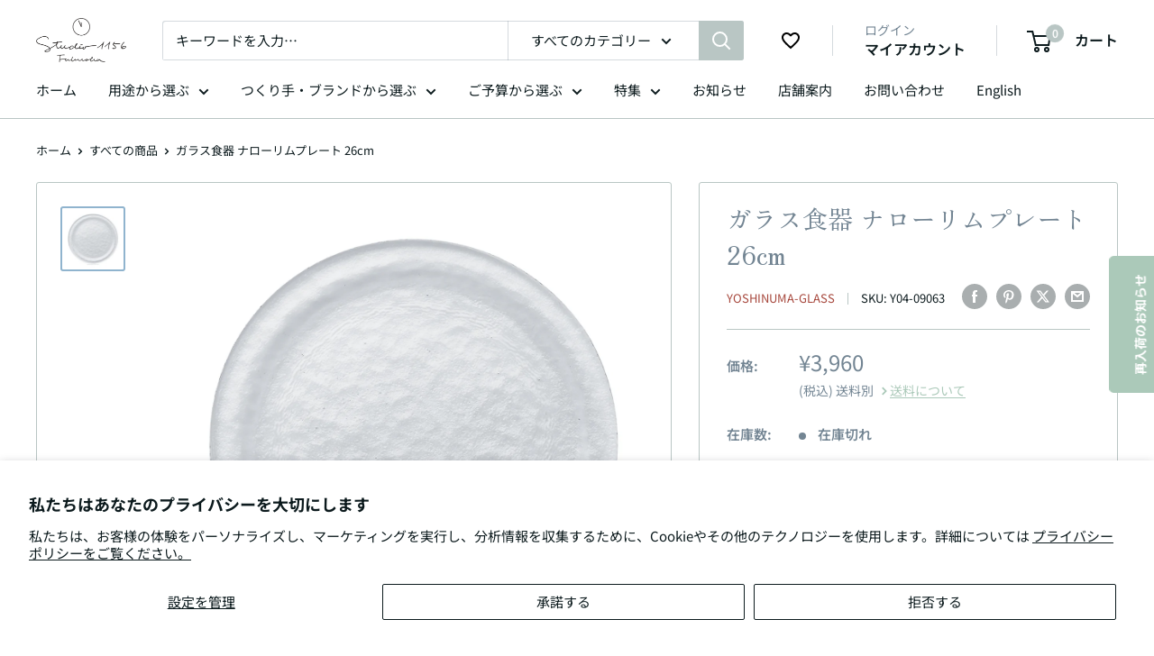

--- FILE ---
content_type: text/javascript; charset=utf-8
request_url: https://www.studio1156.com/products/y04-09063.js
body_size: 1168
content:
{"id":5481182298275,"title":"ガラス食器 ナローリムプレート 26cm","handle":"y04-09063","description":"\u003ch3\u003eナローリムプレート 26cm\u003c\/h3\u003e\n\u003cp\u003e業務用食器のオリジナル硝子食器を代表する吉沼硝子の商品です。「伝統と信用を誇る堅実主義」をモットーとして、手造り商品を中心としたガラス食器開発を続けています。\u003c\/p\u003e\n\u003cp\u003e商品個々で色味や絵付けの風合い、重量などが若干異なる場合があります。また、商品によっては器表面に小さな黒い点(鉄粉)が見えたり、釉薬垂れなどがある場合もありますが、品質に問題はございません。\u003c\/p\u003e\n\u003ctable border=\"0\" class=\"product_table\"\u003e\n\u003ctbody\u003e\n\u003ctr scope=\"row\"\u003e\n\u003cth\u003eサイズ\u003c\/th\u003e\n\u003ctd\u003eW26cm x L26cm x H1cm\u003c\/td\u003e\n\u003c\/tr\u003e\n\u003ctr scope=\"row\"\u003e\n\u003cth\u003e商品重量\u003c\/th\u003e\n\u003ctd\u003e860g\u003c\/td\u003e\n\u003c\/tr\u003e\n\u003ctr scope=\"row\"\u003e\n\u003cth\u003e容量(満水時)\u003c\/th\u003e\n\u003ctd\u003e-ml\u003c\/td\u003e\n\u003c\/tr\u003e\n\u003ctr scope=\"row\"\u003e\n\u003cth\u003e材質\u003c\/th\u003e\n\u003ctd\u003eガラス\u003c\/td\u003e\n\u003c\/tr\u003e\n\u003ctr scope=\"row\"\u003e\n\u003cth\u003e手触り感\u003c\/th\u003e\n\u003ctd\u003eグロス・つるつる\u003c\/td\u003e\n\u003c\/tr\u003e\n\u003ctr scope=\"row\"\u003e\n\u003cth\u003e生産地\u003c\/th\u003e\n\u003ctd\u003e日本\u003c\/td\u003e\n\u003c\/tr\u003e\n\u003ctr scope=\"row\"\u003e\n\u003cth\u003eつくり手／ブランド\u003c\/th\u003e\n\u003ctd\u003e吉沼硝子／ガラス食器\u003c\/td\u003e\n\u003c\/tr\u003e\n\u003ctr scope=\"row\"\u003e\n\u003cth\u003e仕様\u003c\/th\u003e\n\u003ctd\u003e\n\u003cul\u003e\n\u003cli\u003eオーブン : 不可\u003c\/li\u003e\n\u003cli\u003e電子レンジ : 不可\u003c\/li\u003e\n\u003cli\u003e冷凍庫 : 可\u003c\/li\u003e\n\u003cli\u003e食器洗浄機 : 不可\u003c\/li\u003e\n\u003c\/ul\u003e\n\u003c\/td\u003e\n\u003c\/tr\u003e\n\u003ctr scope=\"row\"\u003e\n\u003cth\u003e備考\u003c\/th\u003e\n\u003ctd\u003e\u003cp class=\"another-name\"\u003e他店では「20-193 26ナロウリムプレート」と記載される場合もございます\u003c\/p\u003e\u003c\/td\u003e\n\u003c\/tr\u003e\n\u003c\/tbody\u003e\n\u003c\/table\u003e\n","published_at":"2020-08-02T15:33:51+09:00","created_at":"2020-08-02T15:23:19+09:00","vendor":"Yoshinuma-glass","type":"大皿 24~29cm","tags":["nys2026","supplier_吉沼硝子","おすすめ_ご家庭向け Home","おすすめ_飲食店向け Restaurant","カラー_Clear","コレクション_大皿 24~29cm","形状_丸 Round"],"price":396000,"price_min":396000,"price_max":396000,"available":false,"price_varies":false,"compare_at_price":396000,"compare_at_price_min":396000,"compare_at_price_max":396000,"compare_at_price_varies":false,"variants":[{"id":43014607536360,"title":"Default Title","option1":"Default Title","option2":null,"option3":null,"sku":"Y04-09063","requires_shipping":true,"taxable":true,"featured_image":{"id":18250375332003,"product_id":5481182298275,"position":1,"created_at":"2020-08-02T15:33:13+09:00","updated_at":"2020-08-02T15:33:13+09:00","alt":"ガラス食器 ナローリムプレート 26cm Default Title Yoshinuma-glass Studio1156","width":1200,"height":1200,"src":"https:\/\/cdn.shopify.com\/s\/files\/1\/0762\/7929\/products\/Y04-09063.PT00.jpg?v=1596349993","variant_ids":[43014607536360]},"available":false,"name":"ガラス食器 ナローリムプレート 26cm","public_title":null,"options":["Default Title"],"price":396000,"weight":1200,"compare_at_price":396000,"inventory_quantity":0,"inventory_management":"shopify","inventory_policy":"deny","barcode":"4571544010450","featured_media":{"alt":"ガラス食器 ナローリムプレート 26cm Default Title Yoshinuma-glass Studio1156","id":10423200153763,"position":1,"preview_image":{"aspect_ratio":1.0,"height":1200,"width":1200,"src":"https:\/\/cdn.shopify.com\/s\/files\/1\/0762\/7929\/products\/Y04-09063.PT00.jpg?v=1596349993"}},"requires_selling_plan":false,"selling_plan_allocations":[]}],"images":["\/\/cdn.shopify.com\/s\/files\/1\/0762\/7929\/products\/Y04-09063.PT00.jpg?v=1596349993"],"featured_image":"\/\/cdn.shopify.com\/s\/files\/1\/0762\/7929\/products\/Y04-09063.PT00.jpg?v=1596349993","options":[{"name":"Title","position":1,"values":["Default Title"]}],"url":"\/products\/y04-09063","media":[{"alt":"ガラス食器 ナローリムプレート 26cm Default Title Yoshinuma-glass Studio1156","id":10423200153763,"position":1,"preview_image":{"aspect_ratio":1.0,"height":1200,"width":1200,"src":"https:\/\/cdn.shopify.com\/s\/files\/1\/0762\/7929\/products\/Y04-09063.PT00.jpg?v=1596349993"},"aspect_ratio":1.0,"height":1200,"media_type":"image","src":"https:\/\/cdn.shopify.com\/s\/files\/1\/0762\/7929\/products\/Y04-09063.PT00.jpg?v=1596349993","width":1200}],"requires_selling_plan":false,"selling_plan_groups":[]}